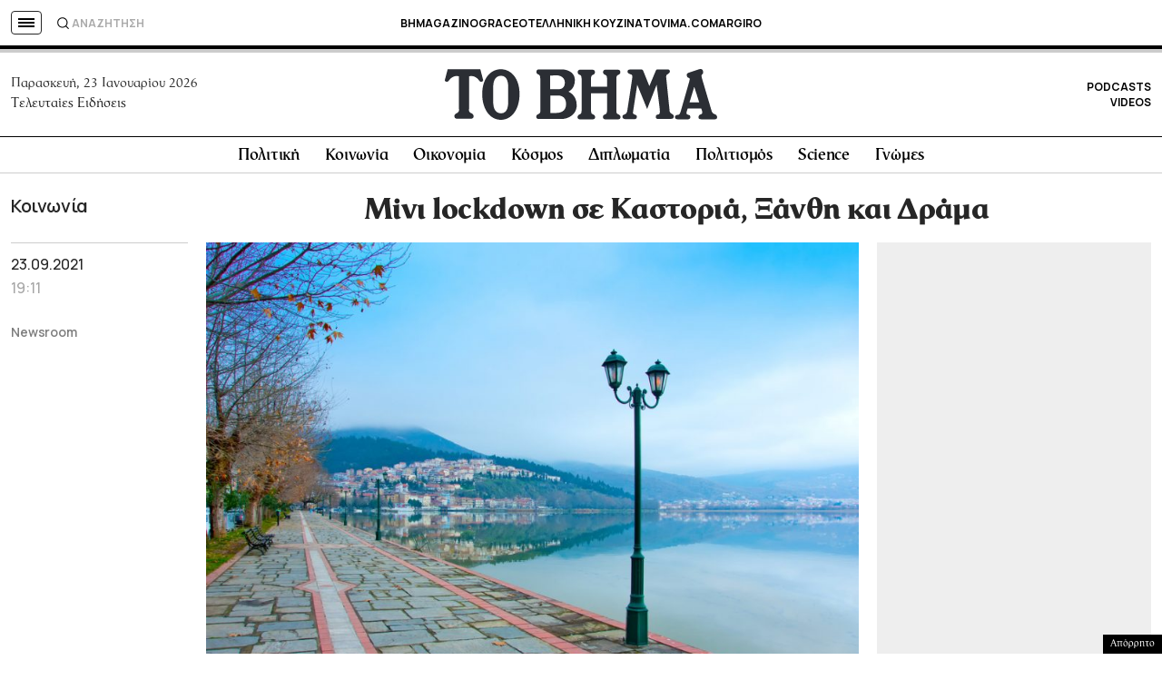

--- FILE ---
content_type: text/html; charset=utf-8
request_url: https://www.google.com/recaptcha/api2/aframe
body_size: 183
content:
<!DOCTYPE HTML><html><head><meta http-equiv="content-type" content="text/html; charset=UTF-8"></head><body><script nonce="C3DtgB0WMJjwEGOXfw5sKA">/** Anti-fraud and anti-abuse applications only. See google.com/recaptcha */ try{var clients={'sodar':'https://pagead2.googlesyndication.com/pagead/sodar?'};window.addEventListener("message",function(a){try{if(a.source===window.parent){var b=JSON.parse(a.data);var c=clients[b['id']];if(c){var d=document.createElement('img');d.src=c+b['params']+'&rc='+(localStorage.getItem("rc::a")?sessionStorage.getItem("rc::b"):"");window.document.body.appendChild(d);sessionStorage.setItem("rc::e",parseInt(sessionStorage.getItem("rc::e")||0)+1);localStorage.setItem("rc::h",'1769180110141');}}}catch(b){}});window.parent.postMessage("_grecaptcha_ready", "*");}catch(b){}</script></body></html>

--- FILE ---
content_type: application/javascript; charset=utf-8
request_url: https://fundingchoicesmessages.google.com/f/AGSKWxWsgfYydIflwSBQzR9xfWBd-yw_2mrDl_5jm0byQP9pl_IbBbPC_U3y4yaLSES2fXiWCRRbRyS9-_REcof4_6EvDYl7wXedSbVdrrLUPRcR47PlNCmntdmS573iU2_dEfe_ydA_E_Uye6s7vTn9130jwhK-er9ZgK2NnuAhNEf_Zwp-7p9RCRuNlWqC/_/ero-ads-/aimatch_ad_/728x15./bannerconduit./ad_right_
body_size: -1289
content:
window['476d994f-031f-4ecc-b562-f669214ea360'] = true;